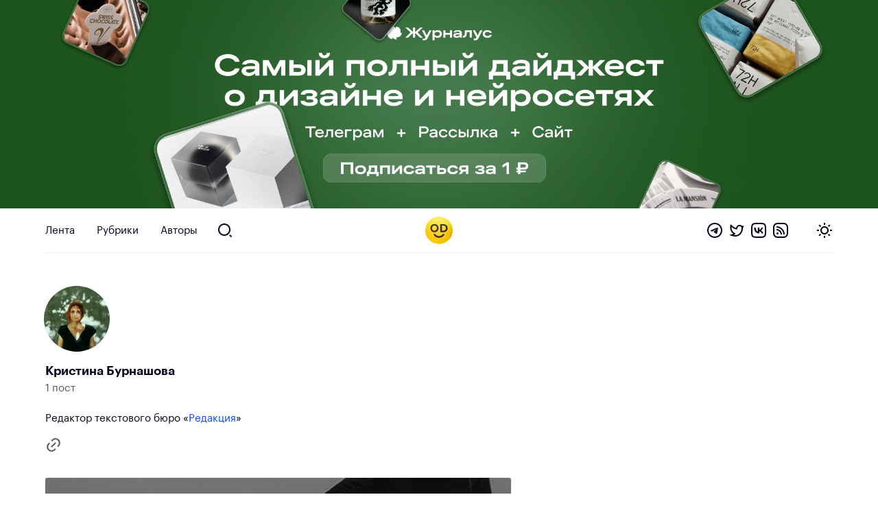

--- FILE ---
content_type: text/html; charset=UTF-8
request_url: https://awdee.ru/author/kristina-burnashova/
body_size: 8964
content:
<!DOCTYPE html>
<html lang="ru">
<head>
<meta charset="utf-8">
<meta id="viewport" name="viewport" content="width=device-width minimum-scale=1.0 maximum-scale=2.5 user-scalable=yes" />
<link media="all" href="https://awdee.ru/wp-content/cache/autoptimize/css/autoptimize_3e13281b814c4aa16db28c26c1969d27.css" rel="stylesheet"><title>Кристина Бурнашова, Автор в Оди. О дизайне</title>

<meta name='robots' content='index, follow, max-image-preview:large, max-snippet:-1, max-video-preview:-1' />

	<!-- This site is optimized with the Yoast SEO plugin v26.7 - https://yoast.com/wordpress/plugins/seo/ -->
	<link rel="canonical" href="https://awdee.ru/author/kristina-burnashova/" />
	<meta property="og:locale" content="ru_RU" />
	<meta property="og:type" content="profile" />
	<meta property="og:title" content="Кристина Бурнашова, Автор в Оди. О дизайне" />
	<meta property="og:url" content="https://awdee.ru/author/kristina-burnashova/" />
	<meta property="og:site_name" content="Оди. О дизайне" />
	<meta property="og:image" content="https://secure.gravatar.com/avatar/2105e89a9f9f14af63db7f37245cc815?s=500&r=g" />
	<meta name="twitter:card" content="summary_large_image" />
	<meta name="twitter:site" content="@awdeeru" />
	<script type="application/ld+json" class="yoast-schema-graph">{"@context":"https://schema.org","@graph":[{"@type":"ProfilePage","@id":"https://awdee.ru/author/kristina-burnashova/","url":"https://awdee.ru/author/kristina-burnashova/","name":"Кристина Бурнашова, Автор в Оди. О дизайне","isPartOf":{"@id":"https://awdee.ru/#website"},"primaryImageOfPage":{"@id":"https://awdee.ru/author/kristina-burnashova/#primaryimage"},"image":{"@id":"https://awdee.ru/author/kristina-burnashova/#primaryimage"},"thumbnailUrl":"https://awdee.ru/wp-content/uploads/2015/12/5books.jpg","breadcrumb":{"@id":"https://awdee.ru/author/kristina-burnashova/#breadcrumb"},"inLanguage":"ru-RU","potentialAction":[{"@type":"ReadAction","target":["https://awdee.ru/author/kristina-burnashova/"]}]},{"@type":"ImageObject","inLanguage":"ru-RU","@id":"https://awdee.ru/author/kristina-burnashova/#primaryimage","url":"https://awdee.ru/wp-content/uploads/2015/12/5books.jpg","contentUrl":"https://awdee.ru/wp-content/uploads/2015/12/5books.jpg","width":500,"height":281},{"@type":"BreadcrumbList","@id":"https://awdee.ru/author/kristina-burnashova/#breadcrumb","itemListElement":[{"@type":"ListItem","position":1,"name":"Home","item":"https://awdee.ru/"},{"@type":"ListItem","position":2,"name":"Archives for Кристина Бурнашова"}]},{"@type":"WebSite","@id":"https://awdee.ru/#website","url":"https://awdee.ru/","name":"Оди. О дизайне","description":"Журнал для дизайнеров","potentialAction":[{"@type":"SearchAction","target":{"@type":"EntryPoint","urlTemplate":"https://awdee.ru/?s={search_term_string}"},"query-input":{"@type":"PropertyValueSpecification","valueRequired":true,"valueName":"search_term_string"}}],"inLanguage":"ru-RU"},{"@type":"Person","@id":"https://awdee.ru/#/schema/person/91bbd54a123051f602e87e2954477e42","name":"Кристина Бурнашова","image":{"@type":"ImageObject","inLanguage":"ru-RU","@id":"https://awdee.ru/#/schema/person/image/","url":"https://secure.gravatar.com/avatar/92de09b89984207c736921ec35abc3ce7aa3612b4ed2b355daff8796a0cff2fa?s=96&r=g","contentUrl":"https://secure.gravatar.com/avatar/92de09b89984207c736921ec35abc3ce7aa3612b4ed2b355daff8796a0cff2fa?s=96&r=g","caption":"Кристина Бурнашова"},"description":"Редактор текстового бюро «Редакция»","sameAs":["http://editburo.ru"],"mainEntityOfPage":{"@id":"https://awdee.ru/author/kristina-burnashova/"}}]}</script>
	<!-- / Yoast SEO plugin. -->


<link rel='dns-prefetch' href='//cpwebassets.codepen.io' />
<link rel="alternate" type="application/rss+xml" title="Оди. О дизайне &raquo; Лента записей автора Кристина Бурнашова" href="https://awdee.ru/author/kristina-burnashova/feed/" />
<style id='wp-img-auto-sizes-contain-inline-css' type='text/css'>
img:is([sizes=auto i],[sizes^="auto," i]){contain-intrinsic-size:3000px 1500px}
/*# sourceURL=wp-img-auto-sizes-contain-inline-css */
</style>

<style id='wp-emoji-styles-inline-css' type='text/css'>

	img.wp-smiley, img.emoji {
		display: inline !important;
		border: none !important;
		box-shadow: none !important;
		height: 1em !important;
		width: 1em !important;
		margin: 0 0.07em !important;
		vertical-align: -0.1em !important;
		background: none !important;
		padding: 0 !important;
	}
/*# sourceURL=wp-emoji-styles-inline-css */
</style>
<style id='wp-block-library-inline-css' type='text/css'>
:root{--wp-block-synced-color:#7a00df;--wp-block-synced-color--rgb:122,0,223;--wp-bound-block-color:var(--wp-block-synced-color);--wp-editor-canvas-background:#ddd;--wp-admin-theme-color:#007cba;--wp-admin-theme-color--rgb:0,124,186;--wp-admin-theme-color-darker-10:#006ba1;--wp-admin-theme-color-darker-10--rgb:0,107,160.5;--wp-admin-theme-color-darker-20:#005a87;--wp-admin-theme-color-darker-20--rgb:0,90,135;--wp-admin-border-width-focus:2px}@media (min-resolution:192dpi){:root{--wp-admin-border-width-focus:1.5px}}.wp-element-button{cursor:pointer}:root .has-very-light-gray-background-color{background-color:#eee}:root .has-very-dark-gray-background-color{background-color:#313131}:root .has-very-light-gray-color{color:#eee}:root .has-very-dark-gray-color{color:#313131}:root .has-vivid-green-cyan-to-vivid-cyan-blue-gradient-background{background:linear-gradient(135deg,#00d084,#0693e3)}:root .has-purple-crush-gradient-background{background:linear-gradient(135deg,#34e2e4,#4721fb 50%,#ab1dfe)}:root .has-hazy-dawn-gradient-background{background:linear-gradient(135deg,#faaca8,#dad0ec)}:root .has-subdued-olive-gradient-background{background:linear-gradient(135deg,#fafae1,#67a671)}:root .has-atomic-cream-gradient-background{background:linear-gradient(135deg,#fdd79a,#004a59)}:root .has-nightshade-gradient-background{background:linear-gradient(135deg,#330968,#31cdcf)}:root .has-midnight-gradient-background{background:linear-gradient(135deg,#020381,#2874fc)}:root{--wp--preset--font-size--normal:16px;--wp--preset--font-size--huge:42px}.has-regular-font-size{font-size:1em}.has-larger-font-size{font-size:2.625em}.has-normal-font-size{font-size:var(--wp--preset--font-size--normal)}.has-huge-font-size{font-size:var(--wp--preset--font-size--huge)}.has-text-align-center{text-align:center}.has-text-align-left{text-align:left}.has-text-align-right{text-align:right}.has-fit-text{white-space:nowrap!important}#end-resizable-editor-section{display:none}.aligncenter{clear:both}.items-justified-left{justify-content:flex-start}.items-justified-center{justify-content:center}.items-justified-right{justify-content:flex-end}.items-justified-space-between{justify-content:space-between}.screen-reader-text{border:0;clip-path:inset(50%);height:1px;margin:-1px;overflow:hidden;padding:0;position:absolute;width:1px;word-wrap:normal!important}.screen-reader-text:focus{background-color:#ddd;clip-path:none;color:#444;display:block;font-size:1em;height:auto;left:5px;line-height:normal;padding:15px 23px 14px;text-decoration:none;top:5px;width:auto;z-index:100000}html :where(.has-border-color){border-style:solid}html :where([style*=border-top-color]){border-top-style:solid}html :where([style*=border-right-color]){border-right-style:solid}html :where([style*=border-bottom-color]){border-bottom-style:solid}html :where([style*=border-left-color]){border-left-style:solid}html :where([style*=border-width]){border-style:solid}html :where([style*=border-top-width]){border-top-style:solid}html :where([style*=border-right-width]){border-right-style:solid}html :where([style*=border-bottom-width]){border-bottom-style:solid}html :where([style*=border-left-width]){border-left-style:solid}html :where(img[class*=wp-image-]){height:auto;max-width:100%}:where(figure){margin:0 0 1em}html :where(.is-position-sticky){--wp-admin--admin-bar--position-offset:var(--wp-admin--admin-bar--height,0px)}@media screen and (max-width:600px){html :where(.is-position-sticky){--wp-admin--admin-bar--position-offset:0px}}

/*# sourceURL=wp-block-library-inline-css */
</style><style id='global-styles-inline-css' type='text/css'>
:root{--wp--preset--aspect-ratio--square: 1;--wp--preset--aspect-ratio--4-3: 4/3;--wp--preset--aspect-ratio--3-4: 3/4;--wp--preset--aspect-ratio--3-2: 3/2;--wp--preset--aspect-ratio--2-3: 2/3;--wp--preset--aspect-ratio--16-9: 16/9;--wp--preset--aspect-ratio--9-16: 9/16;--wp--preset--color--black: #000000;--wp--preset--color--cyan-bluish-gray: #abb8c3;--wp--preset--color--white: #ffffff;--wp--preset--color--pale-pink: #f78da7;--wp--preset--color--vivid-red: #cf2e2e;--wp--preset--color--luminous-vivid-orange: #ff6900;--wp--preset--color--luminous-vivid-amber: #fcb900;--wp--preset--color--light-green-cyan: #7bdcb5;--wp--preset--color--vivid-green-cyan: #00d084;--wp--preset--color--pale-cyan-blue: #8ed1fc;--wp--preset--color--vivid-cyan-blue: #0693e3;--wp--preset--color--vivid-purple: #9b51e0;--wp--preset--gradient--vivid-cyan-blue-to-vivid-purple: linear-gradient(135deg,rgb(6,147,227) 0%,rgb(155,81,224) 100%);--wp--preset--gradient--light-green-cyan-to-vivid-green-cyan: linear-gradient(135deg,rgb(122,220,180) 0%,rgb(0,208,130) 100%);--wp--preset--gradient--luminous-vivid-amber-to-luminous-vivid-orange: linear-gradient(135deg,rgb(252,185,0) 0%,rgb(255,105,0) 100%);--wp--preset--gradient--luminous-vivid-orange-to-vivid-red: linear-gradient(135deg,rgb(255,105,0) 0%,rgb(207,46,46) 100%);--wp--preset--gradient--very-light-gray-to-cyan-bluish-gray: linear-gradient(135deg,rgb(238,238,238) 0%,rgb(169,184,195) 100%);--wp--preset--gradient--cool-to-warm-spectrum: linear-gradient(135deg,rgb(74,234,220) 0%,rgb(151,120,209) 20%,rgb(207,42,186) 40%,rgb(238,44,130) 60%,rgb(251,105,98) 80%,rgb(254,248,76) 100%);--wp--preset--gradient--blush-light-purple: linear-gradient(135deg,rgb(255,206,236) 0%,rgb(152,150,240) 100%);--wp--preset--gradient--blush-bordeaux: linear-gradient(135deg,rgb(254,205,165) 0%,rgb(254,45,45) 50%,rgb(107,0,62) 100%);--wp--preset--gradient--luminous-dusk: linear-gradient(135deg,rgb(255,203,112) 0%,rgb(199,81,192) 50%,rgb(65,88,208) 100%);--wp--preset--gradient--pale-ocean: linear-gradient(135deg,rgb(255,245,203) 0%,rgb(182,227,212) 50%,rgb(51,167,181) 100%);--wp--preset--gradient--electric-grass: linear-gradient(135deg,rgb(202,248,128) 0%,rgb(113,206,126) 100%);--wp--preset--gradient--midnight: linear-gradient(135deg,rgb(2,3,129) 0%,rgb(40,116,252) 100%);--wp--preset--font-size--small: 13px;--wp--preset--font-size--medium: 20px;--wp--preset--font-size--large: 36px;--wp--preset--font-size--x-large: 42px;--wp--preset--spacing--20: 0.44rem;--wp--preset--spacing--30: 0.67rem;--wp--preset--spacing--40: 1rem;--wp--preset--spacing--50: 1.5rem;--wp--preset--spacing--60: 2.25rem;--wp--preset--spacing--70: 3.38rem;--wp--preset--spacing--80: 5.06rem;--wp--preset--shadow--natural: 6px 6px 9px rgba(0, 0, 0, 0.2);--wp--preset--shadow--deep: 12px 12px 50px rgba(0, 0, 0, 0.4);--wp--preset--shadow--sharp: 6px 6px 0px rgba(0, 0, 0, 0.2);--wp--preset--shadow--outlined: 6px 6px 0px -3px rgb(255, 255, 255), 6px 6px rgb(0, 0, 0);--wp--preset--shadow--crisp: 6px 6px 0px rgb(0, 0, 0);}:where(.is-layout-flex){gap: 0.5em;}:where(.is-layout-grid){gap: 0.5em;}body .is-layout-flex{display: flex;}.is-layout-flex{flex-wrap: wrap;align-items: center;}.is-layout-flex > :is(*, div){margin: 0;}body .is-layout-grid{display: grid;}.is-layout-grid > :is(*, div){margin: 0;}:where(.wp-block-columns.is-layout-flex){gap: 2em;}:where(.wp-block-columns.is-layout-grid){gap: 2em;}:where(.wp-block-post-template.is-layout-flex){gap: 1.25em;}:where(.wp-block-post-template.is-layout-grid){gap: 1.25em;}.has-black-color{color: var(--wp--preset--color--black) !important;}.has-cyan-bluish-gray-color{color: var(--wp--preset--color--cyan-bluish-gray) !important;}.has-white-color{color: var(--wp--preset--color--white) !important;}.has-pale-pink-color{color: var(--wp--preset--color--pale-pink) !important;}.has-vivid-red-color{color: var(--wp--preset--color--vivid-red) !important;}.has-luminous-vivid-orange-color{color: var(--wp--preset--color--luminous-vivid-orange) !important;}.has-luminous-vivid-amber-color{color: var(--wp--preset--color--luminous-vivid-amber) !important;}.has-light-green-cyan-color{color: var(--wp--preset--color--light-green-cyan) !important;}.has-vivid-green-cyan-color{color: var(--wp--preset--color--vivid-green-cyan) !important;}.has-pale-cyan-blue-color{color: var(--wp--preset--color--pale-cyan-blue) !important;}.has-vivid-cyan-blue-color{color: var(--wp--preset--color--vivid-cyan-blue) !important;}.has-vivid-purple-color{color: var(--wp--preset--color--vivid-purple) !important;}.has-black-background-color{background-color: var(--wp--preset--color--black) !important;}.has-cyan-bluish-gray-background-color{background-color: var(--wp--preset--color--cyan-bluish-gray) !important;}.has-white-background-color{background-color: var(--wp--preset--color--white) !important;}.has-pale-pink-background-color{background-color: var(--wp--preset--color--pale-pink) !important;}.has-vivid-red-background-color{background-color: var(--wp--preset--color--vivid-red) !important;}.has-luminous-vivid-orange-background-color{background-color: var(--wp--preset--color--luminous-vivid-orange) !important;}.has-luminous-vivid-amber-background-color{background-color: var(--wp--preset--color--luminous-vivid-amber) !important;}.has-light-green-cyan-background-color{background-color: var(--wp--preset--color--light-green-cyan) !important;}.has-vivid-green-cyan-background-color{background-color: var(--wp--preset--color--vivid-green-cyan) !important;}.has-pale-cyan-blue-background-color{background-color: var(--wp--preset--color--pale-cyan-blue) !important;}.has-vivid-cyan-blue-background-color{background-color: var(--wp--preset--color--vivid-cyan-blue) !important;}.has-vivid-purple-background-color{background-color: var(--wp--preset--color--vivid-purple) !important;}.has-black-border-color{border-color: var(--wp--preset--color--black) !important;}.has-cyan-bluish-gray-border-color{border-color: var(--wp--preset--color--cyan-bluish-gray) !important;}.has-white-border-color{border-color: var(--wp--preset--color--white) !important;}.has-pale-pink-border-color{border-color: var(--wp--preset--color--pale-pink) !important;}.has-vivid-red-border-color{border-color: var(--wp--preset--color--vivid-red) !important;}.has-luminous-vivid-orange-border-color{border-color: var(--wp--preset--color--luminous-vivid-orange) !important;}.has-luminous-vivid-amber-border-color{border-color: var(--wp--preset--color--luminous-vivid-amber) !important;}.has-light-green-cyan-border-color{border-color: var(--wp--preset--color--light-green-cyan) !important;}.has-vivid-green-cyan-border-color{border-color: var(--wp--preset--color--vivid-green-cyan) !important;}.has-pale-cyan-blue-border-color{border-color: var(--wp--preset--color--pale-cyan-blue) !important;}.has-vivid-cyan-blue-border-color{border-color: var(--wp--preset--color--vivid-cyan-blue) !important;}.has-vivid-purple-border-color{border-color: var(--wp--preset--color--vivid-purple) !important;}.has-vivid-cyan-blue-to-vivid-purple-gradient-background{background: var(--wp--preset--gradient--vivid-cyan-blue-to-vivid-purple) !important;}.has-light-green-cyan-to-vivid-green-cyan-gradient-background{background: var(--wp--preset--gradient--light-green-cyan-to-vivid-green-cyan) !important;}.has-luminous-vivid-amber-to-luminous-vivid-orange-gradient-background{background: var(--wp--preset--gradient--luminous-vivid-amber-to-luminous-vivid-orange) !important;}.has-luminous-vivid-orange-to-vivid-red-gradient-background{background: var(--wp--preset--gradient--luminous-vivid-orange-to-vivid-red) !important;}.has-very-light-gray-to-cyan-bluish-gray-gradient-background{background: var(--wp--preset--gradient--very-light-gray-to-cyan-bluish-gray) !important;}.has-cool-to-warm-spectrum-gradient-background{background: var(--wp--preset--gradient--cool-to-warm-spectrum) !important;}.has-blush-light-purple-gradient-background{background: var(--wp--preset--gradient--blush-light-purple) !important;}.has-blush-bordeaux-gradient-background{background: var(--wp--preset--gradient--blush-bordeaux) !important;}.has-luminous-dusk-gradient-background{background: var(--wp--preset--gradient--luminous-dusk) !important;}.has-pale-ocean-gradient-background{background: var(--wp--preset--gradient--pale-ocean) !important;}.has-electric-grass-gradient-background{background: var(--wp--preset--gradient--electric-grass) !important;}.has-midnight-gradient-background{background: var(--wp--preset--gradient--midnight) !important;}.has-small-font-size{font-size: var(--wp--preset--font-size--small) !important;}.has-medium-font-size{font-size: var(--wp--preset--font-size--medium) !important;}.has-large-font-size{font-size: var(--wp--preset--font-size--large) !important;}.has-x-large-font-size{font-size: var(--wp--preset--font-size--x-large) !important;}
/*# sourceURL=global-styles-inline-css */
</style>

<style id='classic-theme-styles-inline-css' type='text/css'>
/*! This file is auto-generated */
.wp-block-button__link{color:#fff;background-color:#32373c;border-radius:9999px;box-shadow:none;text-decoration:none;padding:calc(.667em + 2px) calc(1.333em + 2px);font-size:1.125em}.wp-block-file__button{background:#32373c;color:#fff;text-decoration:none}
/*# sourceURL=/wp-includes/css/classic-themes.min.css */
</style>












<script type="text/javascript" src="https://awdee.ru/wp-includes/js/jquery/jquery.min.js?ver=3.7.1" id="jquery-core-js"></script>





<script async type="text/javascript" src="https://awdee.ru/wp-content/cache/autoptimize/js/autoptimize_single_4e826cbe5f79ff9dc429de3e12646975.js?ver=7.1.0" id="hotwire-turbo-js"></script>
<link rel="https://api.w.org/" href="https://awdee.ru/wp-json/" /><link rel="alternate" title="JSON" type="application/json" href="https://awdee.ru/wp-json/wp/v2/users/10" /><link rel="EditURI" type="application/rsd+xml" title="RSD" href="https://awdee.ru/xmlrpc.php?rsd" />
<meta name="generator" content="WordPress 6.9" />

<link href="https://awdee.ru/wp-content/themes/awdee/assets/images/favicon.png" rel="shortcut icon" type="image/x-icon">
<link href="https://awdee.ru/wp-content/themes/awdee/assets/images/webclip.png" rel="apple-touch-icon">
<script src="https://awdee.ru/wp-content/cache/autoptimize/js/autoptimize_b8aefbf0fcbd0372f982e74d0398be7f.js"></script></head>
<body class="archive author author-kristina-burnashova author-10 wp-embed-responsive wp-theme-awdee">
	

<div 
	class="banner" 
	data-id="91725"
	data-title="Журналус январь 2026 однорублёвый-2"
>
	
	<a 
		class="banner-section section" 
		href="https://zhurnalus.artlebedev.ru/feed/list/?promocode=od&utm_source=awdee&utm_medium=banner"
		target="_blank"
	>
									<picture class="banner-image">
											<source 
							media="(max-width: 767px)" 
							srcset="https://awdee.ru/wp-content/uploads/2026/01/green-mob.png"
						/>
										
					<img class="banner-image" src="https://awdee.ru/wp-content/uploads/2026/01/green-desk.png" />
				</picture>
						
							
			</a>
</div>

<style>
	.banner {
		background: #1c531dff;
	}
</style>	
<header class="section header wf-section">
	<div class="nav">
		<div class="logotype mobile">
			<a href="https://awdee.ru" class="logo-link w-inline-block w--current"></a>					
		</div>
		<div class="header-menu-container">
			
						<ul class="menu">
							<li id="menu-item-46163" class="menu-item menu-item-type-custom menu-item-object-custom menu-item-46163 nav-link"><a href="/">Лента</a></li>
<li id="menu-item-46164" class="menu-item menu-item-type-custom menu-item-object-custom menu-item-46164 nav-link"><a href="/categories/">Рубрики</a></li>
<li id="menu-item-46165" class="menu-item menu-item-type-post_type menu-item-object-page menu-item-46165 nav-link"><a href="https://awdee.ru/authors/">Авторы</a></li>

							<li>
								<a id="search" href="https://awdee.ru/?s" class="nav-link search-nav-link w-inline-block"></a>
							</li>
						</ul>
								
		</div>
		
		<div class="logotype">
			<a href="https://awdee.ru" class="logo-link w-inline-block w--current"></a>
		</div>
		
		<div class="nav-action">
			<div class="nav-social-links social-links">
				<a class="social-links-item telegram" href="https://t.me/s/awdee" target="_blank"></a>
				<a class="social-links-item twitter" href="https://twitter.com/awdeeru" target="_blank"></a>
				<a class="social-links-item vk" href="https://vk.com/awdee" target="_blank"></a>
				<a class="social-links-item rss" href="https://awdee.ru/feed" target="_blank"></a>
			</div>
			
			<a class="nav-toggle" href="#">
				<span class="nav-toggle-default nav-toggle-decorator"></span>
				<span class="nav-toggle-dark nav-toggle-decorator"></span>
			</a>
		</div>
	</div>
	<span class="nav-decorator-light nav-decorator"></span>
	<span class="nav-decorator-dark nav-decorator"></span>
</header><div class="section header-author wf-section">
	<div class="author-ava">
		<img alt='Кристина Бурнашова' src='https://secure.gravatar.com/avatar/92de09b89984207c736921ec35abc3ce7aa3612b4ed2b355daff8796a0cff2fa?s=192&#038;r=g' srcset='https://secure.gravatar.com/avatar/92de09b89984207c736921ec35abc3ce7aa3612b4ed2b355daff8796a0cff2fa?s=384&#038;r=g 2x' class='avatar avatar-192 photo' height='192' width='192' decoding='async'/>	</div>
	<div class="author-card-author-name">Кристина Бурнашова</div>
	<div class="counts-block">
		<div class="count articles-count">
			1 пост		</div>
	</div>
			<span aria-current="page" class="author-in-list-link-block w-inline-block w--current">
			<p class="ui-grey-text author-text">Редактор текстового бюро «<a target="_blank data-turbo="false" href="http://facebook.com/buroredakzia">Редакция</a>»</p>
		</span>
		<div class="author-social-links social-links">
					<a href="http://editburo.ru" target="_blank" class="author-social-links-item social-links-item website"></a>
			</div>
</div>
<div class="section wf-section">
	<div>
		<div class="feed-block">
	<div class="w-layout-grid grid">
		<div class="content-card content-card-large">
	<a class="content-card-link-block w-inline-block" href="https://awdee.ru/5-books-for-newbie/">
		<div class="card-image">
							<img width="500" height="281" src="https://awdee.ru/wp-content/uploads/2015/12/5books.jpg" class="attachment-medium_large size-medium_large wp-post-image" alt="" loading="lazy" decoding="async" srcset="https://awdee.ru/wp-content/uploads/2015/12/5books.jpg 500w, https://awdee.ru/wp-content/uploads/2015/12/5books-300x169.jpg 300w" sizes="auto, (max-width: 500px) 100vw, 500px" />					</div>
		
		<h2 class="content-card-h large">
			5 книг для начинающего дизайнера		</h2>
		
		<!-- <div class="small-text">
			Мы подобрали книги, которые помогут начинающим дизайнерам получить разносторонние знания о профессии. Авторы расскажут о дизайне, пользовательском интерфейсе, как верстать, работать с текстом и организовывать себя.		</div> -->
	</a>
	
	<div class="content-card-meta-block">
					<span class="content-card-meta content-card-views">
				9675			</span>
				
		<!-- <a class="content-card-meta content-card-comments" href="https://awdee.ru/5-books-for-newbie/#comments">
			0		</a> -->
		
			</div>
</div>	</div>
	
	</div>	</div>
</div>
<div class="section-about section wf-section">
	<div class="section footer">
		<div class="footer-inner">
			<div class="footer-col-med footer-col">
				<div class="footer-col-inner">
					<h2 class="footer-h">О сайте</h2>
					<div>
						Оди — издание для дизайнеров, которое старается помогать им в работе и профессиональном развитии
						<br><br>
						Мы существуем на ваши донаты. Пожалуйста, <a href="https://awdee.ru/donation/">поддержите нас</a>
					</div>
					<div class="footer-social-links social-links">
						<a class="social-links-item telegram" href="https://t.me/s/awdee" target="_blank"></a>
						<a class="social-links-item twitter" href="https://twitter.com/awdeeru" target="_blank"></a>
						<a class="social-links-item vk" href="https://vk.com/awdee" target="_blank"></a>
						<a class="social-links-item rss" href="https://awdee.ru/feed" target="_blank"></a>
					</div>
				</div>
			</div>
			<div class="footer-col-med footer-col">
				<h2 class="footer-h">Главные рубрики</h2>
				<ul role="list" class="footer-list rubrics w-list-unstyled">
					<li class="footer-list-item">
						<a href="https://awdee.ru/tag/edu" class="footer-link"><strong>Образование</strong>: статьи, курсы, уроки, лекции</a>
					</li>
					<li class="footer-list-item">
						<a href="https://awdee.ru/tag/inspiration" class="footer-link"><strong>Вдохновение</strong>: проекты, коллективы и люди</a>
					</li>
					<li class="footer-list-item">
						<a href="https://awdee.ru/tag/tool" class="footer-link"><strong>Инструменты</strong>: плагины и сервисы</a>
					</li>
					<li class="footer-list-item">
						<a href="https://awdee.ru/category/files" class="footer-link"><strong>Файлы</strong>: мокапы, иконки, шрифты, кисти и другое</a>
					</li>
					<!-- <li class="footer-list-item">
						<a href="https://awdee.ru/tag/jobs" class="footer-link"><strong>Вакансии</strong>: работа для дизайнеров</a>
					</li> -->
				</ul>
			</div>
			<div class="footer-col">
				<h2 class="footer-h">Авторам</h2>
				<ul role="list" class="footer-list rubrics w-list-unstyled">
					<li class="footer-list-item">
						<a href="https://awdee.ru/stat-avtorom" class="footer-link">
							Прислать статью или рассказ о проекте
						</a>
					</li>
				</ul>
			</div>
		</div>
		
		<div class="footer-horisont-block">
			<div class="small-text">Проект Кирилла Олейниченко и команды. Авторство статей и дизайна указано в конкретных материалах. Дизайн сайта — Кирилл Олейниченко, Женя Власов. Айдентика — Саша Швецов. Разработка — Андрей Острин. Фирменный шрифт — Graphik, предоставленный великолепными <a href="https://type.today" target="_blank" rel="noreferrer">type.today</a>.</div>
			<div class="small-text">2012—сегодня</div>
		</div>
	</div>
</div>

	<section style="display: none;">
		<div class="comments-area">
			<div id="mc-container"></div>
			<a id="mc-link" href="http://cackle.me">Комментарии для сайта <b style="color:#4FA3DA">Cackl</b><b style="color:#F65077">e</b></a>
		</div>
	</section>

<script type="speculationrules">
{"prefetch":[{"source":"document","where":{"and":[{"href_matches":"/*"},{"not":{"href_matches":["/wp-*.php","/wp-admin/*","/wp-content/uploads/*","/wp-content/*","/wp-content/plugins/*","/wp-content/themes/awdee/*","/*\\?(.+)"]}},{"not":{"selector_matches":"a[rel~=\"nofollow\"]"}},{"not":{"selector_matches":".no-prefetch, .no-prefetch a"}}]},"eagerness":"conservative"}]}
</script>
<script type="text/javascript" src="https://cpwebassets.codepen.io/assets/embed/ei.js?ver=1.0.1" id="codepen-embed-script-js"></script>









<script id="wp-emoji-settings" type="application/json">
{"baseUrl":"https://s.w.org/images/core/emoji/17.0.2/72x72/","ext":".png","svgUrl":"https://s.w.org/images/core/emoji/17.0.2/svg/","svgExt":".svg","source":{"concatemoji":"https://awdee.ru/wp-includes/js/wp-emoji-release.min.js?ver=6.9"}}
</script>
<script type="module">
/* <![CDATA[ */
/*! This file is auto-generated */
const a=JSON.parse(document.getElementById("wp-emoji-settings").textContent),o=(window._wpemojiSettings=a,"wpEmojiSettingsSupports"),s=["flag","emoji"];function i(e){try{var t={supportTests:e,timestamp:(new Date).valueOf()};sessionStorage.setItem(o,JSON.stringify(t))}catch(e){}}function c(e,t,n){e.clearRect(0,0,e.canvas.width,e.canvas.height),e.fillText(t,0,0);t=new Uint32Array(e.getImageData(0,0,e.canvas.width,e.canvas.height).data);e.clearRect(0,0,e.canvas.width,e.canvas.height),e.fillText(n,0,0);const a=new Uint32Array(e.getImageData(0,0,e.canvas.width,e.canvas.height).data);return t.every((e,t)=>e===a[t])}function p(e,t){e.clearRect(0,0,e.canvas.width,e.canvas.height),e.fillText(t,0,0);var n=e.getImageData(16,16,1,1);for(let e=0;e<n.data.length;e++)if(0!==n.data[e])return!1;return!0}function u(e,t,n,a){switch(t){case"flag":return n(e,"\ud83c\udff3\ufe0f\u200d\u26a7\ufe0f","\ud83c\udff3\ufe0f\u200b\u26a7\ufe0f")?!1:!n(e,"\ud83c\udde8\ud83c\uddf6","\ud83c\udde8\u200b\ud83c\uddf6")&&!n(e,"\ud83c\udff4\udb40\udc67\udb40\udc62\udb40\udc65\udb40\udc6e\udb40\udc67\udb40\udc7f","\ud83c\udff4\u200b\udb40\udc67\u200b\udb40\udc62\u200b\udb40\udc65\u200b\udb40\udc6e\u200b\udb40\udc67\u200b\udb40\udc7f");case"emoji":return!a(e,"\ud83e\u1fac8")}return!1}function f(e,t,n,a){let r;const o=(r="undefined"!=typeof WorkerGlobalScope&&self instanceof WorkerGlobalScope?new OffscreenCanvas(300,150):document.createElement("canvas")).getContext("2d",{willReadFrequently:!0}),s=(o.textBaseline="top",o.font="600 32px Arial",{});return e.forEach(e=>{s[e]=t(o,e,n,a)}),s}function r(e){var t=document.createElement("script");t.src=e,t.defer=!0,document.head.appendChild(t)}a.supports={everything:!0,everythingExceptFlag:!0},new Promise(t=>{let n=function(){try{var e=JSON.parse(sessionStorage.getItem(o));if("object"==typeof e&&"number"==typeof e.timestamp&&(new Date).valueOf()<e.timestamp+604800&&"object"==typeof e.supportTests)return e.supportTests}catch(e){}return null}();if(!n){if("undefined"!=typeof Worker&&"undefined"!=typeof OffscreenCanvas&&"undefined"!=typeof URL&&URL.createObjectURL&&"undefined"!=typeof Blob)try{var e="postMessage("+f.toString()+"("+[JSON.stringify(s),u.toString(),c.toString(),p.toString()].join(",")+"));",a=new Blob([e],{type:"text/javascript"});const r=new Worker(URL.createObjectURL(a),{name:"wpTestEmojiSupports"});return void(r.onmessage=e=>{i(n=e.data),r.terminate(),t(n)})}catch(e){}i(n=f(s,u,c,p))}t(n)}).then(e=>{for(const n in e)a.supports[n]=e[n],a.supports.everything=a.supports.everything&&a.supports[n],"flag"!==n&&(a.supports.everythingExceptFlag=a.supports.everythingExceptFlag&&a.supports[n]);var t;a.supports.everythingExceptFlag=a.supports.everythingExceptFlag&&!a.supports.flag,a.supports.everything||((t=a.source||{}).concatemoji?r(t.concatemoji):t.wpemoji&&t.twemoji&&(r(t.twemoji),r(t.wpemoji)))});
//# sourceURL=https://awdee.ru/wp-includes/js/wp-emoji-loader.min.js
/* ]]> */
</script>

<!-- Yandex.Metrika counter -->
<script type="text/javascript" >
   (function(m,e,t,r,i,k,a){m[i]=m[i]||function(){(m[i].a=m[i].a||[]).push(arguments)};
   m[i].l=1*new Date();k=e.createElement(t),a=e.getElementsByTagName(t)[0],k.async=1,k.src=r,a.parentNode.insertBefore(k,a)})
   (window, document, "script", "https://mc.yandex.ru/metrika/tag.js", "ym");

   ym(24534461, "init", {
		clickmap:true,
		defer:true,
		trackLinks:true,
		accurateTrackBounce:true,
		trackHash:true
   });
</script>
<noscript><div><img src="https://mc.yandex.ru/watch/24534461" style="position:absolute; left:-9999px;" alt="" /></div></noscript>
<!-- /Yandex.Metrika counter -->

</body>
</html>

--- FILE ---
content_type: image/svg+xml
request_url: https://awdee.ru/wp-content/themes/awdee/assets/images/social-telegram.svg
body_size: 1485
content:
<?xml version="1.0" encoding="UTF-8" standalone="no"?>
<!DOCTYPE svg PUBLIC "-//W3C//DTD SVG 1.1//EN" "http://www.w3.org/Graphics/SVG/1.1/DTD/svg11.dtd">
<svg width="100%" height="100%" viewBox="0 0 24 24" version="1.1" xmlns="http://www.w3.org/2000/svg" xmlns:xlink="http://www.w3.org/1999/xlink" xml:space="preserve" xmlns:serif="http://www.serif.com/" style="fill-rule:evenodd;clip-rule:evenodd;stroke-linejoin:round;stroke-miterlimit:2;">
    <path d="M3,12C3,7.029 7.029,3 12,3C16.971,3 21,7.029 21,12C21,16.971 16.971,21 12,21C7.029,21 3,16.971 3,12ZM12,1C5.925,1 1,5.925 1,12C1,18.075 5.925,23 12,23C18.075,23 23,18.075 23,12C23,5.925 18.075,1 12,1ZM12.298,9.384C11.31,9.795 9.335,10.646 6.373,11.937C5.892,12.128 5.64,12.315 5.617,12.498C5.578,12.807 5.965,12.929 6.493,13.095C6.564,13.117 6.639,13.141 6.715,13.165C7.234,13.334 7.931,13.531 8.294,13.539C8.623,13.546 8.991,13.411 9.396,13.132C12.163,11.264 13.592,10.32 13.682,10.299C13.745,10.285 13.833,10.267 13.892,10.32C13.951,10.373 13.946,10.473 13.939,10.499C13.901,10.663 12.381,12.076 11.594,12.807C11.349,13.035 11.175,13.197 11.14,13.234C11.06,13.317 10.979,13.395 10.901,13.47C10.419,13.935 10.057,14.283 10.921,14.852C11.336,15.125 11.668,15.352 11.999,15.577C12.361,15.823 12.722,16.069 13.188,16.375C13.307,16.453 13.421,16.534 13.532,16.613C13.952,16.913 14.331,17.183 14.798,17.14C15.069,17.115 15.35,16.859 15.492,16.098C15.829,14.299 16.49,10.4 16.643,8.793C16.657,8.653 16.64,8.472 16.626,8.393C16.613,8.314 16.584,8.202 16.482,8.118C16.36,8.019 16.172,7.999 16.088,8C15.706,8.007 15.12,8.211 12.298,9.384Z"/>
</svg>


--- FILE ---
content_type: image/svg+xml
request_url: https://awdee.ru/wp-content/themes/awdee/assets/images/social-website.svg
body_size: 969
content:
<?xml version="1.0" encoding="UTF-8" standalone="no"?>
<!DOCTYPE svg PUBLIC "-//W3C//DTD SVG 1.1//EN" "http://www.w3.org/Graphics/SVG/1.1/DTD/svg11.dtd">
<svg width="100%" height="100%" viewBox="0 0 24 24" version="1.1" xmlns="http://www.w3.org/2000/svg" xmlns:xlink="http://www.w3.org/1999/xlink" xml:space="preserve" xmlns:serif="http://www.serif.com/" style="fill-rule:evenodd;clip-rule:evenodd;stroke-linejoin:round;stroke-miterlimit:2;">
    <g transform="matrix(1,0,0,1,2,2)">
        <path d="M3.636,16.364C1.684,14.412 1.684,11.246 3.636,9.293L5.051,7.879L3.636,6.465L2.222,7.879C-0.511,10.613 -0.511,15.045 2.222,17.778C4.956,20.512 9.388,20.512 12.122,17.778L13.536,16.364L12.122,14.95L10.708,16.364C8.755,18.317 5.589,18.317 3.636,16.364ZM7.879,5.05L9.293,3.636C11.246,1.684 14.412,1.684 16.364,3.636C18.317,5.589 18.317,8.755 16.364,10.707L15.304,11.768L16.718,13.182L17.779,12.121C20.512,9.388 20.512,4.956 17.779,2.222C15.045,-0.512 10.613,-0.512 7.879,2.222L6.465,3.636L7.879,5.05ZM12.475,6.111L6.111,12.475L7.526,13.889L13.89,7.525L12.475,6.111Z"/>
    </g>
</svg>
